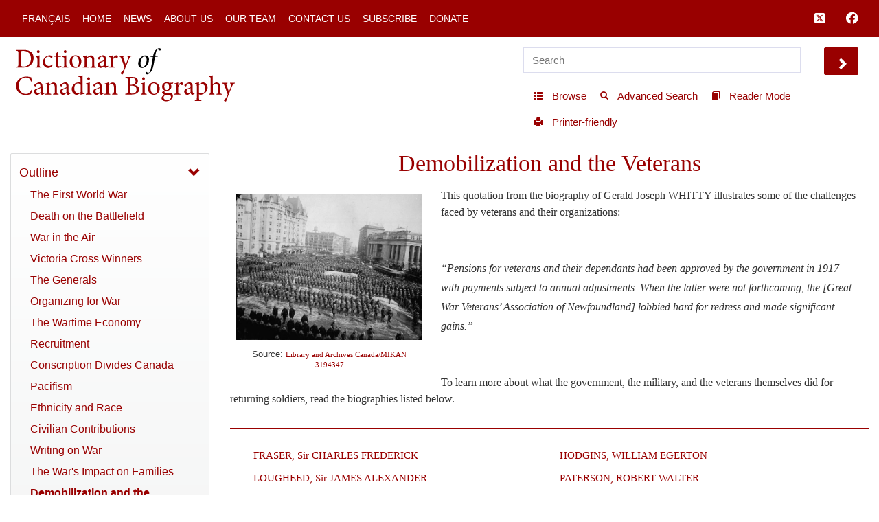

--- FILE ---
content_type: text/html; charset=UTF-8
request_url: http://www.biographi.ca/en/ajax/botd.php
body_size: 292
content:

<!-- debug /img/placeholder_dcb_w100.jpg -->
                              <div class="text-center feed-item-image">
                                <a href="/en/bio/lett_benjamin_8E.html" onclick="return true;" title="d.&nbsp;9&nbsp;Dec.&nbsp;1858 in Milwaukee, Wis.">
                                  <img style="" src="/img/placeholder_dcb_w100.jpg" alt="d.&nbsp;9&nbsp;Dec.&nbsp;1858 in Milwaukee, Wis." class="img-responsive">
                                </a>
                              </div>
                              <div class="feed-item-caption">
                                <a title="d.&nbsp;9&nbsp;Dec.&nbsp;1858 in Milwaukee, Wis." href="/en/bio/lett_benjamin_8E.html">LETT, BENJAMIN</a>
                              </div>
                              <div class="feed-item-description">
                                d.&nbsp;9&nbsp;Dec.&nbsp;1858 in Milwaukee, Wis.
                              </div>


--- FILE ---
content_type: text/css
request_url: http://www.biographi.ca/css/special.css?time=1729526934
body_size: 873
content:
/* 
    Document   : special
    Created on : Feb 11, 2013, 2:31:05 PM
    Author     : brxtux
*/

/* JB JAN 15 2020 */
#content-container p a, #content p a {
    font-family: Georgia, "Times New Roman", Times, serif;
}
/*
*/
div.slide_description {
	clear: none;
	margin-top: 0px;
	padding-top: 0px;
}
div.slide_description p:first-child {
	x-margin-top: -1.2em;
}

#content-area h1 {
	text-align: center;
	color: #900;
}
#content-area p {
	clear:none;
}
#content-area p.blockquote {
	clear:none;
}
div.slide_description p.blockquote {
	clear: both;
}


div.x-slide_image {
	margin-bottom: 1em;
}

/* jtk-2020-01-a */
div.slide_image {
	x-float:left;
	x-width: auto;
	x-max-width: 350px;
	x-margin-right: 35px;
	x-padding-right: 0px;
	x-border: #222 1px solid;
	margin: auto;
	left: 50%;
	width: 98%;
	x-border: 3px solid blue;
	padding: 1%;
	padding-right: 20pt;
}
div.slide_image p {
	x-max-width: 75%;
	left:50%;
	margin:auto;
	text-align: center;
}
div.slide_image img {
	x-max-width: 75%;
	left:50%;
	margin:auto;
}

/* jtk-2020-01-a */
.bio-list {
	clear:both;
}
.bio-list-container div {
	padding-bottom: 5px;

}
.bio-list-container div.floated {
	clear:none;
	float: left;
	margin: 5px;
	padding: 5px;
	border: 1px dotted #990000;
}
/* JB JAN 15 2020 */

.content-area a {
  	font-family: Georgia, "Times New Roman", Times, serif;
}
h6 {
	font-family: Georgia, "Times New Roman", Times, serif;
	font-size: 24px;
	font-weight: 300;
	line-height: 36px;
	margin-bottom: 6px;
}

@media only screen and (min-width: 1px) and (max-width: 999px)  {
	div.slide_image {
		float: none;
		max-width: 100%;
		left:50%;
		margin:auto;
	}
}
@media only screen and (min-width: 1000px) and (max-width: 5000px)  {
	p.blockquote, p.blockquote.block-no-outline {
		background: none;
		background-color: #fff;
		border: 0px solid #dcddde;
		font-weight: normal;
	}
	p.blockquote.block-outline {
		background-color: #fff;
		background: -webkit-gradient(linear, 0% 0%, 0% 100%, from(#fff), to(#f3f4f4));
		background: -webkit-linear-gradient(top, #fff, #f3f4f4);
		background: -moz-linear-gradient(top, #fff, #f3f4f4);
		background: -ms-linear-gradient(top, #fff, #f3f4f4);
		background: -o-linear-gradient(top, #fff, #f3f4f4);
		border: 1px solid #dcddde;
		font-weight: normal;
	}
	div.slide_image > img {
		cursor: pointer;
	}
	div.slide_image {
		float: left;
		max-width: 33%;
	}
	div.slide_image_full {
		float: none;
		max-width: 90%;
		left:50%;
		margin:auto;
	}
}
@media only screen and (min-width: 1001px) and (max-width: 1250px)  {
	div.slide_image {
		float: left;
		max-width: 50%;
	}
}


--- FILE ---
content_type: text/javascript
request_url: http://www.biographi.ca/js/special.js?time=1729526934
body_size: 701
content:
function getPage(incr, first, last) {
    var p = -1;
    var url = new BrxUrl();

    if (first) {
        p = 1;
    } else if (last) {
        p = specialLastPage;
    } else {
        p = parseInt(url.getParam('p', 1));
        p += incr;
    }
    if (p > 0 && p <= specialLastPage) {
        url.replace('p', p);
        return url;
    }
    return null;
}
// ready for slide show
$(document).ready(function () {
	$('p.blockquote').addClass('block-no-outline');
	$('.slide_image img').click(function() {
		const container = $($(this).parent().parent());
		const container_classes = container.prop('class')
		console.log('clicked img');
		console.log(typeof container_classes);

		if (container_classes.indexOf('slide_image_full') != -1) {
			container.removeClass('slide_image_full');
			console.log('remove yes')
			console.log('add no')
			$('p.blockquote').removeClass('block-outline')
			$('p.blockquote').addClass('block-no-outline')

		} else {
			container.addClass('slide_image_full');
			console.log('remove no')
			console.log('add yes')
			$('p.blockquote').removeClass('block-no-outline')
			$('p.blockquote').addClass('block-outline')
		}
	});
    $(document).keydown(function (e) {
        var isCtrl = e.ctrlKey;
        var isShift = e.shiftKey;
        var isAlt = e.altKey;
        var isMeta = e.metaKey;
        var url = null;
        if (isCtrl) {
            if (e.which == 37) {
                url = getPage(0, true, false);
            } else if (e.which == 39) {
                url = getPage(0, false, true);
            }
        } else if (!isCtrl && !isShift && !isAlt && !isMeta) {
            if (e.which == 37) {
                url = getPage(-1, false, false);
            } else if (e.which == 39) {
                url = getPage(1, false, false);
            }
        }
        if (url) {
            window.location.href = url.getHref();
            e.preventDefault(); // prevent the default action (scroll / move caret)
        }

    });
});

